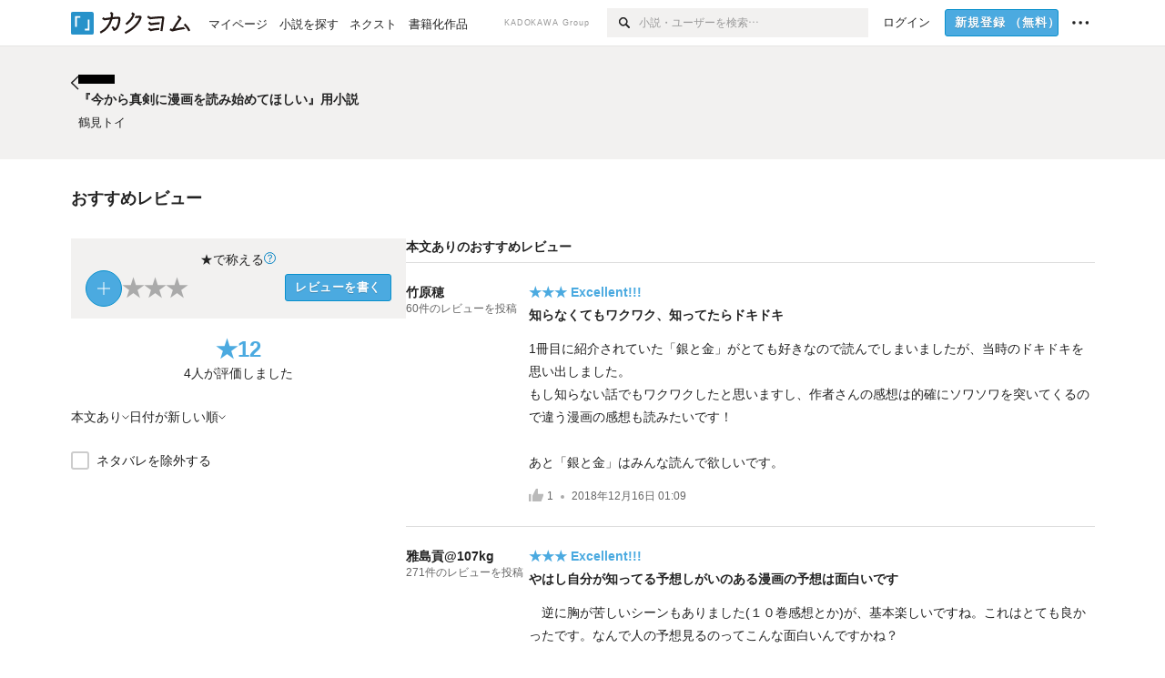

--- FILE ---
content_type: text/html; charset=utf-8
request_url: https://kakuyomu.jp/works/1177354054886880545/reviews
body_size: 10946
content:
<!DOCTYPE html><html lang="ja"><head><meta charSet="utf-8" data-next-head=""/><meta name="viewport" content="width=device-width, minimum-scale=1.0, maximum-scale=1.0, user-scalable=no, viewport-fit=cover" data-next-head=""/><link rel="manifest" href="/manifest.json" data-next-head=""/><link rel="icon" sizes="256x256" href="/images/brand/favicons/app-256.png" data-next-head=""/><link rel="shortcut icon" href="/images/brand/favicons/favicon.ico" data-next-head=""/><link rel="apple-touch-icon" sizes="180x180" href="/images/brand/favicons/ios-180.png" data-next-head=""/><link rel="apple-touch-icon" sizes="152x152" href="/images/brand/favicons/ios-152.png" data-next-head=""/><link rel="apple-touch-icon" sizes="120x120" href="/images/brand/favicons/ios-120.png" data-next-head=""/><link rel="apple-touch-icon" sizes="76x76" href="/images/brand/favicons/ios-76.png" data-next-head=""/><link rel="apple-touch-icon" href="/images/brand/favicons/ios-60.png" data-next-head=""/><meta name="apple-itunes-app" content="app-id=1081762516" data-next-head=""/><meta name="keywords" content="カクヨム,kakuyomu,KADOKAWA,はてな,無料,小説,Web小説,ライトノベル,投稿,二次創作" data-next-head=""/><title data-next-head="">『今から真剣に漫画を読み始めてほしい』用小説（鶴見トイ）のおすすめレビュー - カクヨム</title><meta name="robots" content="index,follow" data-next-head=""/><meta property="og:title" content="『今から真剣に漫画を読み始めてほしい』用小説（鶴見トイ）のおすすめレビュー - カクヨム" data-next-head=""/><meta property="og:url" content="https://kakuyomu.jp/works/1177354054886880545/reviews" data-next-head=""/><link rel="canonical" href="https://kakuyomu.jp/works/1177354054886880545/reviews" data-next-head=""/><link rel="preload" href="/_next/static/css/39b90c87176b2424.css" as="style"/><link rel="preload" href="/_next/static/css/b4f3c961cbd66a82.css" as="style"/><link rel="preload" href="/_next/static/css/54682ab967aa0a28.css" as="style"/><link rel="preload" href="/_next/static/css/a14ace2c078739d5.css" as="style"/><link rel="preload" href="/_next/static/css/daf3eaad26eeaa25.css" as="style"/><link rel="preload" href="/_next/static/css/94c396f97255d4d5.css" as="style"/><link rel="stylesheet" href="/_next/static/css/39b90c87176b2424.css" data-n-g=""/><link rel="stylesheet" href="/_next/static/css/b4f3c961cbd66a82.css" data-n-p=""/><link rel="stylesheet" href="/_next/static/css/54682ab967aa0a28.css" data-n-p=""/><link rel="stylesheet" href="/_next/static/css/a14ace2c078739d5.css" data-n-p=""/><link rel="stylesheet" href="/_next/static/css/daf3eaad26eeaa25.css" data-n-p=""/><link rel="stylesheet" href="/_next/static/css/94c396f97255d4d5.css" data-n-p=""/><noscript data-n-css=""></noscript><script defer="" noModule="" src="/_next/static/chunks/polyfills-42372ed130431b0a.js"></script><script src="/_next/static/chunks/webpack-f3cd806f493871cc.js" defer=""></script><script src="/_next/static/chunks/framework-96ee9f41dd0e931c.js" defer=""></script><script src="/_next/static/chunks/main-2f8098e69b432741.js" defer=""></script><script src="/_next/static/chunks/pages/_app-810f8bcf917bb421.js" defer=""></script><script src="/_next/static/chunks/379-ebad3374b6307609.js" defer=""></script><script src="/_next/static/chunks/1820-4a204bd1655b5de9.js" defer=""></script><script src="/_next/static/chunks/2867-3dd2b226244a4019.js" defer=""></script><script src="/_next/static/chunks/8992-93532b34383e46ea.js" defer=""></script><script src="/_next/static/chunks/5391-6d1012512724e0df.js" defer=""></script><script src="/_next/static/chunks/5487-0e97e48982c30881.js" defer=""></script><script src="/_next/static/chunks/8254-4f68f6a8dfa7159d.js" defer=""></script><script src="/_next/static/chunks/5751-9cbaf8518313383e.js" defer=""></script><script src="/_next/static/chunks/3682-474b9bb22ffdb494.js" defer=""></script><script src="/_next/static/chunks/1548-8c465a53b34f06d0.js" defer=""></script><script src="/_next/static/chunks/824-df7bde710a615d87.js" defer=""></script><script src="/_next/static/chunks/7669-ed4268a1ee4aa120.js" defer=""></script><script src="/_next/static/chunks/1304-7933a2483907ce8f.js" defer=""></script><script src="/_next/static/chunks/4511-061649a68ef7384d.js" defer=""></script><script src="/_next/static/chunks/9343-5e7fca27c56a5608.js" defer=""></script><script src="/_next/static/chunks/791-f2ef85c60ac02e18.js" defer=""></script><script src="/_next/static/chunks/5580-1b3affe758e6b5dd.js" defer=""></script><script src="/_next/static/chunks/pages/works/%5BworkId%5D/reviews-c02ca0e260da61af.js" defer=""></script><script src="/_next/static/-p907A75au9LwdQ4YQ8JL/_buildManifest.js" defer=""></script><script src="/_next/static/-p907A75au9LwdQ4YQ8JL/_ssgManifest.js" defer=""></script></head><body><div id="__next"><div id="template-root" class="Root_container__wvsyR Root_regular__eU0o_ isRegular"><div><div id="app"><div class="RegularMediaGlobalHeader_regularGlobalHeader__hFOw3 RegularMediaGlobalHeader_fixed__K9_Qv"><div class="ConstrainWidthLayout_constrainWidthLayout__h5f9f ConstrainWidthLayout_isRegular__oUKa9 ConstrainWidthLayout_fluidWidth__AmZWJ"><div class="RegularMediaGlobalHeader_inner__Yy7SH"><div class="RegularMediaGlobalHeader_primary___yfx6"><div class="RegularMediaGlobalHeader_logo__vHZpg"><a href="/" class="LinkAppearance_link__POVTP"><svg class="Logo_kakuyomuLogo__o0o0_ " height="25" viewBox="0 0 132 25" width="132" xmlns="http://www.w3.org/2000/svg" role="img" aria-label="カクヨム"><rect fill="#2792ca" height="24.90953" rx="1.64958" width="24.90953" y=".09047"></rect><path d="m6.509 16.469h-1.966v-11.835h5.608v1.965h-3.642z" fill="#fff"></path><path d="m20.367 20.457h-5.2v-1.966h3.234v-9.87h1.966z" fill="#fff"></path><g fill="#231815"><path d="m51.79962 5.35384c-1.32522.03565-3.25717.14635-5.88463.42815a26.995 26.995 0 0 0 .35582-4.29857v-.0901l-2.32138-1.39332-1.18985 1.98291 1.20847.72541a21.535 21.535 0 0 1 -.41388 3.35173c-1.82387.23239-3.90253.53475-6.27724.93394l-1.97606-1.10578-1.12934 2.01769 2.69 1.505.05532-.00959c.05134-.00873 2.72064-.46406 6.0191-.90834a21.73291 21.73291 0 0 1 -11.1559 13.2503l-.14131.07174 1.04226 2.06644.14267-.07449a23.93558 23.93558 0 0 0 12.58973-15.62796c2.06812-.24439 4.18865-.44611 5.94789-.50944.66768 0 .65817.11509.64267.56481-.56754 6.98884-2.88942 9.51545-3.86772 9.97608a5.784 5.784 0 0 0 -2.18363-2.46981l-.13282-.09228-1.29611 1.93663.15281.08324a3.72124 3.72124 0 0 1 1.64813 2.56569.83889.83889 0 0 0 .9755.68836c5.31813-.6522 6.68684-8.42016 7.03633-12.71259.09212-1.68176-.24672-2.86288-2.53683-2.85585z"></path><path d="m61.43365 14.49378c4.89059-3.95761 7.80677-8.03077 8.66773-12.10585l.06244-.28261-2.8321-1.69757-1.18986 1.98264 1.35362.81222c-.474 1.47794-2.11764 5.12446-7.51622 9.49392l-.1235.1 1.45439 1.79724z"></path><path d="m71.20414 4.6049-.14952.0304a16.20882 16.20882 0 0 1 -1.02924 2.36543s1.46989-.15372 2.32551-.234c.74554-.06992 1.18277-.12064 1.8898-.16239.68978-.03159.80093.0975.63016.549-1.302 3.25163-5.0845 9.72652-15.89714 15.0209l-.14295.0701 1.01706 2.07684.14267-.06956c12.07083-5.91062 16.06023-13.2267 17.36676-17.11154.35229-1.12081.50349-2.89987-1.98227-2.88909-1.0184.04607-2.40205.14771-4.17084.35391z"></path><path d="m97.294 11.44867c-3.51453.14842-7.81416.72345-9.18229.89762l-1.83421-1.55982-1.499 1.76274 2.791 2.32494.07065-.011c.057-.00876 5.6579-.92172 9.68616-1.0915l.28011-2.32987z"></path><path d="m96.78681 17.62064a40.54123 40.54123 0 0 0 -9.00594 1.19961l-1.81011-1.41989-1.42728 1.82 2.74776 2.15351.08-.02547a36.66524 36.66524 0 0 1 9.41664-1.4154l.27813-2.30216c-.13423-.01174-.2792-.0102-.2792-.0102z"></path><path d="m123.7343 16.75852a78.21841 78.21841 0 0 0 -8.93237 1.56766c-.18664.04246-.53.08828-.23932-.41463 1.95012-3.37348 4.68325-7.25778 6.18118-9.33111.71758-.99254.93-1.82681.13028-2.49871l-2.70293-2.3035-1.49957 1.76 2.102 1.7915a93.76352 93.76352 0 0 0 -7.46747 11.73842l-1.95717-.96483-1.02253 2.07383 2.88413 1.4218.058-.01588a100.85871 100.85871 0 0 1 12.98517-2.55579l1.33322-.13371a9.12374 9.12374 0 0 0 -1.85262-2.13505z"></path><path d="m130.96352 20.39321c-1.41742-3.747-5.312-7.31275-5.47744-7.46281l-.11775-.1068-1.55489 1.71153.11775.10707c.0367.03286 3.65966 3.37212 4.87005 6.569l.05587.14869 2.16282-.818z"></path><path d="m87.45664 5.8359-2.56209-1.68113-1.269 1.93362 3.267 2.14311.05745-.00658c3.574-.46762 6.96756-.81676 12.093-1.04168 1.15509-.08042 1.08244.02336.95084.86043l-1.7532 12.91394 2.29153.31081s1.70691-12.5877 1.87517-13.81276.07955-2.62489-2.31312-2.59426c-3.21591.10503-8.2074.39086-12.63758.9745z"></path></g></svg></a></div><ul class="RegularMediaGlobalHeader_links__DudoA"><li class="RegularGlobalHeaderLink_link__uLcBV RegularGlobalHeaderLink_reducePaddingZero__SHdso"><a href="/my/antenna/works" class="LinkAppearance_link__POVTP"><span class="">マイページ</span></a></li><li class="RegularGlobalHeaderLink_link__uLcBV "><a href="/explore" class="LinkAppearance_link__POVTP"><span class="">小説を探す</span></a></li><li class="RegularGlobalHeaderLink_link__uLcBV "><a href="/next" class="LinkAppearance_link__POVTP"><span class="">ネクスト</span></a></li><li class="RegularGlobalHeaderLink_link__uLcBV "><a href="/publication/" class="LinkAppearance_link__POVTP"><span class="">書籍化作品</span></a></li></ul></div><div class="RegularMediaGlobalHeader_secondary__pTLT4"><div class="RegularMediaGlobalHeader_kadokawaGroup__p0ZLV">KADOKAWA Group</div><div class="RegularGlobalHeaderSearchForm_searchForm__YyJBc"><form class="RegularGlobalHeaderSearchForm_form__kusGu" action="/search" method="GET"><input class="RegularGlobalHeaderSearchForm_input__QzUPB" type="text" placeholder="小説・ユーザーを検索…" autoComplete="on" name="q"/><button class="RegularGlobalHeaderSearchForm_submit___d3g0" type="submit" aria-label="検索"><svg xmlns="http://www.w3.org/2000/svg" class="Icons_icon__kQc4i" width="12" height="12" viewBox="0 0 12 12"><path d="m7.00444 6.99871a3.1732 3.1732 0 1 1 0-4.48376 3.18107 3.18107 0 0 1 0 4.48376zm1.11521-5.60661a4.753 4.753 0 1 0 -.73329 7.32525l3.0019 2.99427a.94521.94521 0 0 0 1.33674-1.33673l-3.00956-2.99426a4.75212 4.75212 0 0 0 -.59579-5.98853z" fill="currentColor"></path></svg></button></form></div><ul class="RegularMediaGlobalHeader_links__DudoA RegularMediaGlobalHeader_isGuest__9pnlv"><li class="GlobalHeaderGuestLink_guestLink___fXtl"><a href="/login?location=%2Fworks%2F1177354054886880545%2Freviews"><span>ログイン</span></a></li><li class="RegularMediaGlobalHeader_signupButton__5cUj8"><a href="/signup" class="LinkAppearance_link__POVTP"><span class="ButtonAppearance_buttonAppearance__bQQjV ButtonAppearance_medium__fRMEE ButtonAppearance_primary__hlhrN   "><div class="RegularMediaGlobalHeader_signupButtonLabel__BWzhx">新規登録<span>（無料）</span></div></span></a></li><li><div class="RegularGlobalHeaderInfoItem_menuButton__Pj_lo"><svg xmlns="http://www.w3.org/2000/svg" class="" width="18" height="18" viewBox="0 0 18 18"><circle fill="currentColor" cx="1.93671" cy="8.93127" r="1.78551"></circle><circle fill="currentColor" cx="9.1512" cy="8.93127" r="1.78551"></circle><circle fill="currentColor" cx="16.36569" cy="8.93127" r="1.78551"></circle></svg></div></li></ul></div></div></div></div><div class="DefaultTemplate_fixed__DLjCr  DefaultTemplate_isWeb__QRPlB "><div class="WorkNavigationSticky_workNavigationSticky__Kno9l"><div class="NewBox_box__45ont NewBox_padding-py-m__64_RO NewBox_bg-white__KxNIy"><div class="ConstrainWidthLayout_constrainWidthLayout__h5f9f ConstrainWidthLayout_isRegular__oUKa9 ConstrainWidthLayout_fixedWidth__mR65l"><a href="/works/1177354054886880545" class="LinkAppearance_link__POVTP LinkAppearance_hoverblueWithUnderline__y_22T"><div class="Layout_layout__5aFuw Layout_items-center__IBCoH Layout_justify-normal__zqNe7 Layout_direction-row__boh0Z Layout_gap-2l__Ooj7k"><div class="Typography_fontSize-1l__hDZ2W Typography_lineHeight-unit__1hryM Base_inline__bKcc9"><svg xmlns="http://www.w3.org/2000/svg" class="Icons_icon__kQc4i Icons_flip___IDrT Icons_withText__5RI4r" width="67" height="140" viewBox="0 0 67 140" fill="none"><path d="M4 15L59 70L4 125" stroke="currentColor" stroke-width="11"></path></svg></div><div style="width:784px" class="NewBox_box__45ont"><div class="Typography_fontSize-m__mskXq Typography_lineHeight-3s__OOxkK Base_inline__bKcc9"><span class="TruncateMultipleLines_span__TsOLJ" style="-webkit-line-clamp:1">『今から真剣に漫画を読み始めてほしい』用小説</span></div></div></div></a></div></div></div><div class="WorkNavigationDefault_workNavigationDefault__rc7DW"><div class="NewBox_box__45ont NewBox_padding-py-4l__Nt33b NewBox_bg-beige__Xk9pT"><div class="ConstrainWidthLayout_constrainWidthLayout__h5f9f ConstrainWidthLayout_isRegular__oUKa9 ConstrainWidthLayout_fixedWidth__mR65l"><div class="Layout_layout__5aFuw Layout_items-start__aSW0O Layout_justify-normal__zqNe7 Layout_direction-row__boh0Z Layout_gap-2l__Ooj7k"><div class="LayoutItem_layoutItem__cl360 LayoutItem_alignSelf-normal__dQu_8 LayoutItem_flex-intrinsic__Ttits"><div class="Typography_fontSize-1l__hDZ2W Typography_lineHeight-unit__1hryM Base_inline__bKcc9"><a href="/works/1177354054886880545" class="LinkAppearance_link__POVTP LinkAppearance_hoverblueWithUnderline__y_22T"><svg xmlns="http://www.w3.org/2000/svg" class="Icons_icon__kQc4i Icons_flip___IDrT Icons_withText__5RI4r" width="67" height="140" viewBox="0 0 67 140" fill="none"><path d="M4 15L59 70L4 125" stroke="currentColor" stroke-width="11"></path></svg></a></div></div><div style="width:784px" class="NewBox_box__45ont"><div class=" Gap_size-2s__Tv9t0 Gap_direction-y__Ee6Qv"><a href="/works/1177354054886880545" class="LinkAppearance_link__POVTP LinkAppearance_hoverblueWithUnderline__y_22T"><div class=" Gap_size-2s__Tv9t0 Gap_direction-y__Ee6Qv"><div class="WorkNavigationDefault_colorBox__WWvr6"><div class="WorkColor_workColor__n_EKF WorkColor_display-inlineBlock__znCII WorkColor_size-1l__B7Gz6" style="background-color:#000000"></div></div><h2 class="Heading_heading__lQ85n Heading_left__RVp4h Heading_size-1s___G7AX"><span class=" Gap_size-4s__F67Nf Gap_direction-x__RsHk8">『今から真剣に漫画を読み始めてほしい』用小説</span></h2></div></a><div><a href="/users/mochimochi" class="LinkAppearance_link__POVTP LinkAppearance_hoverblueWithUnderline__y_22T"><div class="partialGiftWidgetActivityName ActivityName_inline__89GTV ActivityName_fontSize-1s__iAHCW">鶴見トイ</div></a></div></div></div></div></div></div></div><div class="ConstrainWidthLayout_constrainWidthLayout__h5f9f ConstrainWidthLayout_isRegular__oUKa9 ConstrainWidthLayout_fixedWidth__mR65l"><div class="NewBox_box__45ont NewBox_padding-py-4l__Nt33b"><h3 class="Heading_heading__lQ85n Heading_left__RVp4h Heading_size-m___7G0X">おすすめレビュー</h3></div><div class="Layout_layout__5aFuw Layout_items-normal__4mOqD Layout_justify-normal__zqNe7 Layout_direction-row__boh0Z Layout_gap-7l__vNKkI"><div class="LayoutItem_layoutItem__cl360 LayoutItem_alignSelf-normal__dQu_8 LayoutItem_flex-1__hhrWm"><div class="reviews_summaryAndFilter__TPctD"><div class="NewBox_box__45ont"><div class=" Gap_size-m__thYv4 Gap_direction-y__Ee6Qv"><div class="WorkReviewButton_workReviewButton__r4FVz "><div class="WorkReviewButton_workReviewButtonInner__gHCB3"><div class="WorkReviewButton_ratingBox__WgMsd"><div class="Layout_layout__5aFuw Layout_items-center__IBCoH Layout_justify-center__CcJQB Layout_direction-row__boh0Z Layout_gap-3s__Q_er2"><div class="Typography_fontSize-m__mskXq Typography_lineHeight-3s__OOxkK Base_inline__bKcc9">★で称える</div><a href="https://kakuyomu.jp/help/entry/reviews" target="_blank" rel="noopener" class="LinkAppearance_link__POVTP LinkAppearance_blue__o2Bzb"><svg xmlns="http://www.w3.org/2000/svg" class="Icons_icon__kQc4i Icons_size-m__Hzt40" style="transform:translateY(1.5px)" width="14" height="14" viewBox="0 0 140 140" fill="none"><circle cx="65" cy="71" r="60" stroke="currentColor" stroke-width="10"></circle><path d="M58.8409 91.0909V90.6136C58.8939 85.5492 59.4242 81.5189 60.4318 78.5227C61.4394 75.5265 62.8712 73.1004 64.7273 71.2443C66.5833 69.3883 68.8106 67.678 71.4091 66.1136C72.9735 65.1591 74.3788 64.0322 75.625 62.733C76.8712 61.4072 77.8523 59.8826 78.5682 58.1591C79.3106 56.4356 79.6818 54.5265 79.6818 52.4318C79.6818 49.8333 79.072 47.5795 77.8523 45.6705C76.6326 43.7614 75.0019 42.2898 72.9602 41.2557C70.9186 40.2216 68.6515 39.7045 66.1591 39.7045C63.9848 39.7045 61.8902 40.1553 59.875 41.0568C57.8598 41.9583 56.1761 43.3769 54.8239 45.3125C53.4716 47.2481 52.6894 49.7803 52.4773 52.9091H42.4545C42.6667 48.4015 43.8333 44.5436 45.9545 41.3352C48.1023 38.1269 50.9261 35.6742 54.4261 33.9773C57.9527 32.2803 61.8636 31.4318 66.1591 31.4318C70.8258 31.4318 74.8826 32.3598 78.3295 34.2159C81.803 36.072 84.4811 38.6174 86.3636 41.8523C88.2727 45.0871 89.2273 48.7727 89.2273 52.9091C89.2273 55.8258 88.7765 58.464 87.875 60.8239C87 63.1837 85.7273 65.2917 84.0568 67.1477C82.4129 69.0038 80.4242 70.6477 78.0909 72.0795C75.7576 73.5379 73.8883 75.0758 72.483 76.6932C71.0777 78.2841 70.0568 80.1799 69.4205 82.3807C68.7841 84.5814 68.4394 87.3258 68.3864 90.6136V91.0909H58.8409ZM63.9318 114.636C61.9697 114.636 60.286 113.934 58.8807 112.528C57.4754 111.123 56.7727 109.439 56.7727 107.477C56.7727 105.515 57.4754 103.831 58.8807 102.426C60.286 101.021 61.9697 100.318 63.9318 100.318C65.8939 100.318 67.5777 101.021 68.983 102.426C70.3883 103.831 71.0909 105.515 71.0909 107.477C71.0909 108.777 70.7595 109.97 70.0966 111.057C69.4602 112.144 68.5985 113.019 67.5114 113.682C66.4508 114.318 65.2576 114.636 63.9318 114.636Z" fill="currentColor"></path></svg></a></div><div class="WorkReviewButton_ratingInner__4048w"><div><div class="Layout_layout__5aFuw Layout_items-center__IBCoH Layout_justify-normal__zqNe7 Layout_direction-row__boh0Z Layout_gap-3s__Q_er2"><button type="button" class="Button_button__kcHya Button_widthauto__ahiiT Button_heightauto__BdNgx"><div class="CircleButton_circleButton__SxLGf CircleButton_plus__kTXMM "></div></button><span class="WorkReviewButton_star__0FIMu "><span class="Typography_fontSize-3l__zYLOs Typography_fontWeight-bold__jDh15 Typography_color-lightGray__D4PXo Typography_lineHeight-unit__1hryM Base_inline__bKcc9">★</span></span><span class="WorkReviewButton_star__0FIMu "><span class="Typography_fontSize-3l__zYLOs Typography_fontWeight-bold__jDh15 Typography_color-lightGray__D4PXo Typography_lineHeight-unit__1hryM Base_inline__bKcc9">★</span></span><span class="WorkReviewButton_star__0FIMu "><span class="Typography_fontSize-3l__zYLOs Typography_fontWeight-bold__jDh15 Typography_color-lightGray__D4PXo Typography_lineHeight-unit__1hryM Base_inline__bKcc9">★</span></span></div></div><div class="NewBox_box__45ont NewBox_padding-pt-4s__DpPZt"><button type="submit" class="Button_button__kcHya Button_widthauto__ahiiT Button_heightauto__BdNgx"><span class="ButtonAppearance_buttonAppearance__bQQjV ButtonAppearance_medium__fRMEE ButtonAppearance_primary__hlhrN   ">レビューを書く</span></button></div></div></div></div></div><div class="Layout_layout__5aFuw Layout_items-center__IBCoH Layout_justify-normal__zqNe7 Layout_direction-column__How_2 Layout_gap-5s__RcxLn"><div class="Typography_fontSize-3l__zYLOs Typography_fontWeight-bold__jDh15 Typography_color-lightBlue__KDVNE Typography_lineHeight-1s__3iKaG Base_inline__bKcc9">★<!-- -->12</div><div class="Typography_fontSize-m__mskXq Typography_lineHeight-3s__OOxkK Base_inline__bKcc9">4<!-- -->人が評価しました</div></div></div></div><div class="NewBox_box__45ont NewBox_padding-pb-m__8mtGc NewBox_padding-pt-1s__EIUIF NewBox_borderColor-defaultGray__NGE9f NewBox_borderSize-bb-m__wEqyb"><div class="NewBox_box__45ont NewBox_padding-py-2s__mgbHd"><div class="Layout_layout__5aFuw Layout_items-center__IBCoH Layout_justify-normal__zqNe7 Layout_direction-row__boh0Z Layout_gap-m__smcK5"><div class="ConditionMenu_defaultTrigger__zG8Wp ConditionMenu_height-touchTarget__bINn7"><div class="Layout_layout__5aFuw Layout_items-center__IBCoH Layout_justify-normal__zqNe7 Layout_direction-row__boh0Z Layout_gap-2s__xUCm0 Layout_heightFull__oaSPM"><div class="Typography_fontSize-m__mskXq Typography_lineHeight-3s__OOxkK Base_inline__bKcc9">本文あり</div><svg xmlns="http://www.w3.org/2000/svg" class="" height="8" width="8" viewBox="0 0 8 8"><path d="m7.536 2.59-3.536 3.536-3.536-3.536" fill="none" stroke="currentColor" stroke-miterlimit="10" stroke-width=".9"></path></svg></div></div><div class="ConditionMenu_defaultTrigger__zG8Wp ConditionMenu_height-touchTarget__bINn7"><div class="Layout_layout__5aFuw Layout_items-center__IBCoH Layout_justify-normal__zqNe7 Layout_direction-row__boh0Z Layout_gap-2s__xUCm0 Layout_heightFull__oaSPM"><div class="Typography_fontSize-m__mskXq Typography_lineHeight-3s__OOxkK Base_inline__bKcc9">日付が新しい順</div><svg xmlns="http://www.w3.org/2000/svg" class="" height="8" width="8" viewBox="0 0 8 8"><path d="m7.536 2.59-3.536 3.536-3.536-3.536" fill="none" stroke="currentColor" stroke-miterlimit="10" stroke-width=".9"></path></svg></div></div></div></div><div class="NewBox_box__45ont NewBox_padding-py-2s__mgbHd"><div class="Layout_layout__5aFuw Layout_items-normal__4mOqD Layout_justify-normal__zqNe7 Layout_direction-row__boh0Z"><span class="Checkbox_checkbox__DjJT9 "><input type="checkbox" id="exclude-spoiled-review"/><span class="Checkbox_alternate__sF_vO"><span class="Checkbox_checked__8UdCO"><svg xmlns="http://www.w3.org/2000/svg" class="Icons_icon__kQc4i" width="148" height="140" viewBox="0 0 148 140" fill="none"><path d="M8 62.5757L55.2071 109.783L140 25" stroke="currentColor" stroke-width="17"></path></svg></span><span class="Checkbox_indeterminate__ibK_4"><svg xmlns="http://www.w3.org/2000/svg" class="Icons_icon__kQc4i" width="14" height="14" viewBox="0 0 20 20"><rect x="3" y="9" width="14" height="2" fill="currentColor"></rect></svg></span></span><label for="exclude-spoiled-review"><div class="Typography_fontSize-m__mskXq Typography_lineHeight-3s__OOxkK Base_inline__bKcc9">ネタバレを除外する</div></label></span></div></div></div></div></div><div class="LayoutItem_layoutItem__cl360 LayoutItem_alignSelf-normal__dQu_8"><div style="width:757px" class="NewBox_box__45ont NewBox_padding-pb-4l__qgebp"><div class="NewBox_box__45ont"><div class="NewBox_box__45ont NewBox_padding-pb-2s__KQRQO NewBox_borderStyle-solid__F7tjp NewBox_borderColor-defaultGray__NGE9f NewBox_borderSize-bb-m__wEqyb"><h2 class="Heading_heading__lQ85n Heading_left__RVp4h Heading_size-1s___G7AX">本文ありのおすすめレビュー</h2></div><ul><li><div class="TextualWorkReviewItem_textualWorkReviewItem__uJzZd"><div class="Layout_layout__5aFuw Layout_items-normal__4mOqD Layout_justify-normal__zqNe7 Layout_direction-row__boh0Z Layout_gap-4l__vVWGc"><dl style="width:135px" class="NewBox_box__45ont"><dt class="Typography_fontSize-m__mskXq Typography_fontWeight-bold__jDh15 Typography_lineHeight-3s__OOxkK Base_inline__bKcc9"><div class="partialGiftWidgetActivityName"><a href="/users/ppdog" class="LinkAppearance_link__POVTP LinkAppearance_hoverblueWithUnderline__y_22T">竹原穂</a></div></dt><dd class="Typography_fontSize-2s__NPM4C Typography_color-gray__ObCRz Typography_lineHeight-3s__OOxkK Base_inline__bKcc9"><a href="/users/ppdog/review_comments" class="LinkAppearance_link__POVTP LinkAppearance_hoverblueWithUnderline__y_22T"><div class="NewBox_box__45ont NewBox_padding-pt-4s__DpPZt"><div class="Layout_layout__5aFuw Layout_items-normal__4mOqD Layout_justify-normal__zqNe7 Layout_direction-row__boh0Z Layout_wrap-wrap__yY3zM"><div>60<!-- -->件の</div><div>レビューを投稿</div></div></div></a></dd></dl><div class="LayoutItem_layoutItem__cl360 LayoutItem_alignSelf-normal__dQu_8 LayoutItem_flex-1__hhrWm"><div><a href="/works/1177354054886880545/reviews/1177354054887847290" class="LinkAppearance_link__POVTP"><div class="Typography_fontSize-m__mskXq Typography_lineHeight-3s__OOxkK"><div class="Typography_fontWeight-bold__jDh15 Typography_color-lightBlue__KDVNE Base_inline__bKcc9">★★★<!-- --> <!-- -->Excellent!!!</div></div></a><h4 class="Heading_heading__lQ85n Heading_left__RVp4h Heading_size-1s___G7AX"><a href="/works/1177354054886880545/reviews/1177354054887847290" class="LinkAppearance_link__POVTP LinkAppearance_hoverblueWithUnderline__y_22T LinkAppearance_block__UJrud"><div class="NewBox_box__45ont NewBox_padding-pt-2s__ahJd3">知らなくてもワクワク、知ってたらドキドキ</div></a></h4><a href="/works/1177354054886880545/reviews/1177354054887847290" class="LinkAppearance_link__POVTP"><div class="NewBox_box__45ont NewBox_padding-py-m__64_RO"><p><span class="Typography_fontSize-m__mskXq Typography_lineHeight-m__jBbHh Base_inline__bKcc9">1冊目に紹介されていた「銀と金」がとても好きなので読んでしまいましたが、当時のドキドキを思い出しました。<br/>もし知らない話でもワクワクしたと思いますし、作者さんの感想は的確にソワソワを突いてくるので違う漫画の感想も読みたいです！<br/><br/>あと「銀と金」はみんな読んで欲しいです。</span></p></div></a><div class="Typography_fontSize-2s__NPM4C Typography_color-gray__ObCRz Typography_lineHeight-3s__OOxkK"><ul class="Meta_meta__7tVPt Meta_disc__uPSnA Meta_lightGray__mzmje   "><li class="Meta_metaItemWrapper__JzV2P Meta_normal__u9LT4"><div class="Meta_metaItem__8eZTP"><div class="WorkReviewLike_workReviewLike-m__tmxho"><button type="button" class="Button_button__kcHya Button_widthauto__ahiiT Button_heightauto__BdNgx"><span class="WorkReviewLike_button__tRmUG"><span class="WorkReviewLike_icon__ARqu0"><svg xmlns="http://www.w3.org/2000/svg" class="Icons_icon__kQc4i Icons_size-m__Hzt40 Icons_color-lightGray__2iKyx" height="140" width="160" viewBox="0 0 160 140"><path fill="currentColor" d="m25.5503 59h-25.5503v81.452h25.5503z"></path><path fill="currentColor" d="m160 76.7972v-19.2715h-59.24v-57.5257h-21.2895l-39.4583 76.7972h-.0122v63.2028h96.347z"></path></svg></span><span class="WorkReviewLike_count__ESbVL"><div class="Typography_fontSize-2s__NPM4C Typography_color-gray__ObCRz Typography_lineHeight-unit__1hryM Base_inline__bKcc9">1</div></span></span></button></div></div></li><li class="Meta_metaItemWrapper__JzV2P Meta_normal__u9LT4"><div class="Meta_metaItem__8eZTP"><a href="/works/1177354054886880545/reviews/1177354054887847290" class="LinkAppearance_link__POVTP LinkAppearance_hoverblueWithUnderline__y_22T"><time dateTime="2018-12-16T01:09:02.000Z">2018年12月16日 01:09</time></a></div></li></ul></div></div></div></div></div></li><li><div class="TextualWorkReviewItem_textualWorkReviewItem__uJzZd"><div class="Layout_layout__5aFuw Layout_items-normal__4mOqD Layout_justify-normal__zqNe7 Layout_direction-row__boh0Z Layout_gap-4l__vVWGc"><dl style="width:135px" class="NewBox_box__45ont"><dt class="Typography_fontSize-m__mskXq Typography_fontWeight-bold__jDh15 Typography_lineHeight-3s__OOxkK Base_inline__bKcc9"><div class="partialGiftWidgetActivityName"><a href="/users/GJMMTG" class="LinkAppearance_link__POVTP LinkAppearance_hoverblueWithUnderline__y_22T">雅島貢@107kg</a></div></dt><dd class="Typography_fontSize-2s__NPM4C Typography_color-gray__ObCRz Typography_lineHeight-3s__OOxkK Base_inline__bKcc9"><a href="/users/GJMMTG/review_comments" class="LinkAppearance_link__POVTP LinkAppearance_hoverblueWithUnderline__y_22T"><div class="NewBox_box__45ont NewBox_padding-pt-4s__DpPZt"><div class="Layout_layout__5aFuw Layout_items-normal__4mOqD Layout_justify-normal__zqNe7 Layout_direction-row__boh0Z Layout_wrap-wrap__yY3zM"><div>271<!-- -->件の</div><div>レビューを投稿</div></div></div></a></dd></dl><div class="LayoutItem_layoutItem__cl360 LayoutItem_alignSelf-normal__dQu_8 LayoutItem_flex-1__hhrWm"><div><a href="/works/1177354054886880545/reviews/1177354054887011578" class="LinkAppearance_link__POVTP"><div class="Typography_fontSize-m__mskXq Typography_lineHeight-3s__OOxkK"><div class="Typography_fontWeight-bold__jDh15 Typography_color-lightBlue__KDVNE Base_inline__bKcc9">★★★<!-- --> <!-- -->Excellent!!!</div></div></a><h4 class="Heading_heading__lQ85n Heading_left__RVp4h Heading_size-1s___G7AX"><a href="/works/1177354054886880545/reviews/1177354054887011578" class="LinkAppearance_link__POVTP LinkAppearance_hoverblueWithUnderline__y_22T LinkAppearance_block__UJrud"><div class="NewBox_box__45ont NewBox_padding-pt-2s__ahJd3">やはし自分が知ってる予想しがいのある漫画の予想は面白いです</div></a></h4><a href="/works/1177354054886880545/reviews/1177354054887011578" class="LinkAppearance_link__POVTP"><div class="NewBox_box__45ont NewBox_padding-py-m__64_RO"><p><span class="Typography_fontSize-m__mskXq Typography_lineHeight-m__jBbHh Base_inline__bKcc9">　逆に胸が苦しいシーンもありました(１０巻感想とか)が、基本楽しいですね。これはとても良かったです。なんで人の予想見るのってこんな面白いんですかね？　<br/><br/>　「ああ、次のシーンでびっくりするんだろうなあ」という予想が実現することに一体どんな生物学的利得があるのか、ちょっと分かんないんですけど、でもそれが面白いというふうに人間はできてて、だからしゃあないですね。面白かったです。<br/><br/>　なんか迷路かなんかがあってですよ、一匹目の犬がその迷路をクリアして、次に二匹目の犬がその迷路に入れられてるところを観察させて、一匹目の犬が喜ぶかっていうと、ポカーンだと思うんですよね。たぶん。だからもしかするとこれは人間特有の思考なのかもしれません。俺たちが人間であることの証明だ！！  …そうかなぁ。<br/><br/>　ただ、銀と金を知らないことには楽しみも半減かと思いますので、まず銀と金、特に７巻かな、誠京麻雀編までは読んでからこちらの感想を読むことを強くオススメします。なんて役にたつレビューだ。やれば俺にもできる。</span></p></div></a><div class="Typography_fontSize-2s__NPM4C Typography_color-gray__ObCRz Typography_lineHeight-3s__OOxkK"><ul class="Meta_meta__7tVPt Meta_disc__uPSnA Meta_lightGray__mzmje   "><li class="Meta_metaItemWrapper__JzV2P Meta_normal__u9LT4"><div class="Meta_metaItem__8eZTP"><div class="WorkReviewLike_workReviewLike-m__tmxho"><button type="button" class="Button_button__kcHya Button_widthauto__ahiiT Button_heightauto__BdNgx"><span class="WorkReviewLike_button__tRmUG"><span class="WorkReviewLike_icon__ARqu0"><svg xmlns="http://www.w3.org/2000/svg" class="Icons_icon__kQc4i Icons_size-m__Hzt40 Icons_color-lightGray__2iKyx" height="140" width="160" viewBox="0 0 160 140"><path fill="currentColor" d="m25.5503 59h-25.5503v81.452h25.5503z"></path><path fill="currentColor" d="m160 76.7972v-19.2715h-59.24v-57.5257h-21.2895l-39.4583 76.7972h-.0122v63.2028h96.347z"></path></svg></span><span class="WorkReviewLike_count__ESbVL"><div class="Typography_fontSize-2s__NPM4C Typography_color-gray__ObCRz Typography_lineHeight-unit__1hryM Base_inline__bKcc9">1</div></span></span></button></div></div></li><li class="Meta_metaItemWrapper__JzV2P Meta_normal__u9LT4"><div class="Meta_metaItem__8eZTP"><a href="/works/1177354054886880545/reviews/1177354054887011578" class="LinkAppearance_link__POVTP LinkAppearance_hoverblueWithUnderline__y_22T"><time dateTime="2018-09-17T05:39:30.000Z">2018年9月17日 05:39</time></a></div></li></ul></div></div></div></div></div></li></ul></div></div></div></div></div></div></div></div><div></div><div id="global-modal-container"></div><div class="ModelessMessageBox_isRegular__aFp9H ModelessMessageBox_modelessMessage__iVaed " aria-hidden="true"><button class="ModelessMessageBox_box___TTXJ" type="button" disabled=""><div class="ModelessMessageBox_body__9BtMe"><span class="ModelessMessageBox_text__CTped"></span></div><span class="ModelessMessageBox_closeIcon__XiM_X" aria-label="このメッセージを閉じる"><svg xmlns="http://www.w3.org/2000/svg" class="Icons_icon__kQc4i" width="14" height="14" viewBox="0 0 280 280"><polygon fill="currentColor" points="280 19.8 260.2 0 140 120.2 19.8 0 0 19.8 120.2 140 0 260.2 19.8 280 140 160 260.2 280 280 260.2 159.8 140 280 19.8"></polygon></svg></span></button></div></div></div><script id="__NEXT_DATA__" type="application/json">{"props":{"pageProps":{"__REDUX_STATE__":{"tier":"regular","platform":{"type":"web","version":null}},"__MAINTENANCE_BLIND_STATE__":{"activated":false},"__APOLLO_STATE__":{"ROOT_QUERY":{"__typename":"Query","visitor":null,"canShowFeatures({\"names\":[\"kakuyomu-contest-selection\",\"payment-maintenance\",\"user-mute-web\",\"notification-complete-work-of-following-user\",\"notification-complete-work-of-following-work\",\"notification-publish-reserved-episode\",\"search_condition_read\",\"react_login\",\"image-optimizer\",\"3d_secure\",\"kakuyomu_next_episode_image\",\"natsugatari_contest\",\"debug-itsudemo-natsugatari\",\"social_login\",\"adjust_custom_link\",\"kakuyomu-qrcode\",\"recaptcha\",\"payments-paypay\",\"ranking-separation\",\"subscription-page-v2\"]})":[{"__ref":"FeatureFlag:kakuyomu-contest-selection"},{"__ref":"FeatureFlag:payment-maintenance"},{"__ref":"FeatureFlag:user-mute-web"},{"__ref":"FeatureFlag:notification-complete-work-of-following-user"},{"__ref":"FeatureFlag:notification-complete-work-of-following-work"},{"__ref":"FeatureFlag:notification-publish-reserved-episode"},{"__ref":"FeatureFlag:search_condition_read"},{"__ref":"FeatureFlag:react_login"},{"__ref":"FeatureFlag:image-optimizer"},{"__ref":"FeatureFlag:3d_secure"},{"__ref":"FeatureFlag:kakuyomu_next_episode_image"},{"__ref":"FeatureFlag:natsugatari_contest"},{"__ref":"FeatureFlag:debug-itsudemo-natsugatari"},{"__ref":"FeatureFlag:social_login"},{"__ref":"FeatureFlag:adjust_custom_link"},{"__ref":"FeatureFlag:kakuyomu-qrcode"},{"__ref":"FeatureFlag:recaptcha"},{"__ref":"FeatureFlag:payments-paypay"},{"__ref":"FeatureFlag:ranking-separation"},{"__ref":"FeatureFlag:subscription-page-v2"}],"work({\"id\":\"1177354054886880545\"})":{"__ref":"Work:1177354054886880545"}},"FeatureFlag:kakuyomu-contest-selection":{"__typename":"FeatureFlag","id":"kakuyomu-contest-selection","name":"kakuyomu-contest-selection","released":true},"FeatureFlag:payment-maintenance":{"__typename":"FeatureFlag","id":"payment-maintenance","name":"payment-maintenance","released":false},"FeatureFlag:user-mute-web":{"__typename":"FeatureFlag","id":"user-mute-web","name":"user-mute-web","released":false},"FeatureFlag:notification-complete-work-of-following-user":{"__typename":"FeatureFlag","id":"notification-complete-work-of-following-user","name":"notification-complete-work-of-following-user","released":true},"FeatureFlag:notification-complete-work-of-following-work":{"__typename":"FeatureFlag","id":"notification-complete-work-of-following-work","name":"notification-complete-work-of-following-work","released":true},"FeatureFlag:notification-publish-reserved-episode":{"__typename":"FeatureFlag","id":"notification-publish-reserved-episode","name":"notification-publish-reserved-episode","released":true},"FeatureFlag:search_condition_read":{"__typename":"FeatureFlag","id":"search_condition_read","name":"search_condition_read","released":false},"FeatureFlag:react_login":{"__typename":"FeatureFlag","id":"react_login","name":"react_login","released":false},"FeatureFlag:image-optimizer":{"__typename":"FeatureFlag","id":"image-optimizer","name":"image-optimizer","released":true},"FeatureFlag:3d_secure":{"__typename":"FeatureFlag","id":"3d_secure","name":"3d_secure","released":true},"FeatureFlag:kakuyomu_next_episode_image":{"__typename":"FeatureFlag","id":"kakuyomu_next_episode_image","name":"kakuyomu_next_episode_image","released":true},"FeatureFlag:natsugatari_contest":{"__typename":"FeatureFlag","id":"natsugatari_contest","name":"natsugatari_contest","released":false},"FeatureFlag:debug-itsudemo-natsugatari":{"__typename":"FeatureFlag","id":"debug-itsudemo-natsugatari","name":"debug-itsudemo-natsugatari","released":false},"FeatureFlag:social_login":{"__typename":"FeatureFlag","id":"social_login","name":"social_login","released":true},"FeatureFlag:adjust_custom_link":{"__typename":"FeatureFlag","id":"adjust_custom_link","name":"adjust_custom_link","released":true},"FeatureFlag:kakuyomu-qrcode":{"__typename":"FeatureFlag","id":"kakuyomu-qrcode","name":"kakuyomu-qrcode","released":true},"FeatureFlag:recaptcha":{"__typename":"FeatureFlag","id":"recaptcha","name":"recaptcha","released":true},"FeatureFlag:payments-paypay":{"__typename":"FeatureFlag","id":"payments-paypay","name":"payments-paypay","released":true},"FeatureFlag:ranking-separation":{"__typename":"FeatureFlag","id":"ranking-separation","name":"ranking-separation","released":true},"FeatureFlag:subscription-page-v2":{"__typename":"FeatureFlag","id":"subscription-page-v2","name":"subscription-page-v2","released":false},"UserAccount:4852201425154904536":{"__typename":"UserAccount","id":"4852201425154904536","name":"mochimochi","activityName":"鶴見トイ","isOfficialUser":false,"visitorIsBlocked":false},"UserAccount:1177354054887660161":{"__typename":"UserAccount","id":"1177354054887660161","totalWorkReviews":60,"name":"ppdog","activityName":"竹原穂","isOfficialUser":false},"TextualWorkReview:1177354054887847290":{"__typename":"TextualWorkReview","id":"1177354054887847290","reviewerUser":{"__ref":"UserAccount:1177354054887660161"},"title":"知らなくてもワクワク、知ってたらドキドキ","body":"1冊目に紹介されていた「銀と金」がとても好きなので読んでしまいましたが、当時のドキドキを思い出しました。\nもし知らない話でもワクワクしたと思いますし、作者さんの感想は的確にソワソワを突いてくるので違う漫画の感想も読みたいです！\n\nあと「銀と金」はみんな読んで欲しいです。","textualCreatedAt":"2018-12-16T01:09:02Z","isSpoiler":false,"point":3,"likeCount":1,"visitorHasLiked":false},"UserAccount:4852201425154904780":{"__typename":"UserAccount","id":"4852201425154904780","totalWorkReviews":271,"name":"GJMMTG","activityName":"雅島貢@107kg","isOfficialUser":false},"TextualWorkReview:1177354054887011578":{"__typename":"TextualWorkReview","id":"1177354054887011578","reviewerUser":{"__ref":"UserAccount:4852201425154904780"},"title":"やはし自分が知ってる予想しがいのある漫画の予想は面白いです","body":"　逆に胸が苦しいシーンもありました(１０巻感想とか)が、基本楽しいですね。これはとても良かったです。なんで人の予想見るのってこんな面白いんですかね？　\n\n　「ああ、次のシーンでびっくりするんだろうなあ」という予想が実現することに一体どんな生物学的利得があるのか、ちょっと分かんないんですけど、でもそれが面白いというふうに人間はできてて、だからしゃあないですね。面白かったです。\n\n　なんか迷路かなんかがあってですよ、一匹目の犬がその迷路をクリアして、次に二匹目の犬がその迷路に入れられてるところを観察させて、一匹目の犬が喜ぶかっていうと、ポカーンだと思うんですよね。たぶん。だからもしかするとこれは人間特有の思考なのかもしれません。俺たちが人間であることの証明だ！！  …そうかなぁ。\n\n　ただ、銀と金を知らないことには楽しみも半減かと思いますので、まず銀と金、特に７巻かな、誠京麻雀編までは読んでからこちらの感想を読むことを強くオススメします。なんて役にたつレビューだ。やれば俺にもできる。","textualCreatedAt":"2018-09-17T05:39:30Z","isSpoiler":false,"point":3,"likeCount":1,"visitorHasLiked":false},"Work:1177354054886880545":{"__typename":"Work","id":"1177354054886880545","baseColor":"#000000","author":{"__ref":"UserAccount:4852201425154904536"},"title":"『今から真剣に漫画を読み始めてほしい』用小説","alternateTitle":null,"isFreshWork":false,"hasFreshEpisode":false,"publishedAt":"2018-09-02T07:42:03Z","lastEpisodePublishedAt":"2019-03-03T12:37:33Z","alternateAuthorName":null,"totalReviewPoint":12,"reviewCount":4,"workReviewByVisitor":null,"kakuyomuNextWork":null,"textualWorkReviews({\"filter\":\"ALL\",\"first\":20,\"offset\":0,\"order\":\"CREATED_AT_DESC\"})":{"__typename":"TextualWorkReviewConnection","nodes":[{"__ref":"TextualWorkReview:1177354054887847290"},{"__ref":"TextualWorkReview:1177354054887011578"}],"pageInfo":{"__typename":"PageInfo","hasNextPage":false,"hasPreviousPage":false}}}},"_sentryTraceData":"486fb2b116104d97a9d6d3e68a96686b-94607b88e0f11274-0","_sentryBaggage":"sentry-environment=production,sentry-release=release-f5941a697d,sentry-public_key=292a799d6bfc4ebfbe3e651c276b9ac1,sentry-trace_id=486fb2b116104d97a9d6d3e68a96686b,sentry-sample_rate=0,sentry-transaction=%2Fworks%2F%5BworkId%5D%2Freviews,sentry-sampled=false"},"__N_SSP":true},"page":"/works/[workId]/reviews","query":{"workId":"1177354054886880545"},"buildId":"-p907A75au9LwdQ4YQ8JL","isFallback":false,"isExperimentalCompile":false,"gssp":true,"scriptLoader":[]}</script></body></html>

--- FILE ---
content_type: application/javascript
request_url: https://kakuyomu.jp/_next/static/-p907A75au9LwdQ4YQ8JL/_buildManifest.js
body_size: 7468
content:
self.__BUILD_MANIFEST=function(s,e,t,c,a,i,r,n,o,d,u,p,f,b,g,k,h,l,w,m,j,_,y,I,v,N,S,x,B,F,z,E,A,D,L,M,T,U,C,H,R,P,q,G,J,K,O,Q,V,W,X,Y,Z,$,ss,se,st,sc,sa,si,sr,sn,so,sd,su,sp,sf,sb,sg,sk,sh,sl,sw,sm,sj,s_,sy,sI,sv,sN,sS,sx,sB,sF,sz,sE,sA,sD,sL,sM,sT,sU,sC,sH,sR,sP,sq,sG,sJ,sK,sO,sQ,sV,sW,sX,sY){return{__rewrites:{afterFiles:[],beforeFiles:[],fallback:[]},__routerFilterStatic:{numItems:0,errorRate:1e-4,numBits:0,numHashes:sp,bitArray:[]},__routerFilterDynamic:{numItems:q,errorRate:1e-4,numBits:q,numHashes:sp,bitArray:[]},"/":[s,t,c,r,f,k,T,"static/chunks/8607-47ebad1a71179b7c.js",e,a,i,n,o,d,u,p,b,g,h,m,z,E,U,G,sf,sb,"static/css/c4f84f66bdc14ba1.css","static/chunks/pages/index-38333b535b09248f.js"],"/-/not_found":[s,t,c,r,f,k,e,a,i,n,o,d,u,p,b,g,h,m,z,E,U,G,sf,sb,"static/css/80bde29df8cb6198.css","static/chunks/pages/-/not_found-93358191a25b215b.js"],"/_error":["static/chunks/pages/_error-5cb481160eeaaf3a.js"],"/_publication/work-detail-draft":[s,t,c,r,f,k,T,e,a,i,n,o,d,u,p,b,g,h,w,_,C,J,sg,"static/css/5c6a6bb8818e4c67.css","static/chunks/pages/_publication/work-detail-draft-dc67db67dc00795e.js"],"/_publication/[workId]":[s,t,c,r,f,k,e,a,i,n,o,d,u,p,b,g,h,w,_,C,J,sg,"static/css/1d082c955708fc03.css","static/chunks/pages/_publication/[workId]-d2927cfae2c74f93.js"],"/auth/error":[s,t,c,e,a,i,w,I,x,"static/css/0504bd52546a8330.css","static/chunks/pages/auth/error-df05f35b776e0dae.js"],"/auth/integrations":[s,t,c,e,a,i,w,I,x,"static/css/c342c69201916ee0.css","static/chunks/pages/auth/integrations-05f3b4c11723c64f.js"],"/auth/integrations/email":[s,t,c,r,e,a,i,w,I,x,H,"static/css/76f4fbc951c6e71c.css","static/chunks/pages/auth/integrations/email-c5297e705f9f3890.js"],"/auth/login":[s,t,c,Y,e,a,i,w,I,x,"static/css/7e908b08a07b617d.css","static/chunks/pages/auth/login-2bb100ebc90e9c9b.js"],"/auth/login/email":[s,t,c,r,e,a,i,w,I,x,H,"static/css/91f4d14b7b9d5557.css","static/chunks/pages/auth/login/email-f59b8d1f1f6dba4f.js"],"/auth/password_reset":[s,t,c,r,e,a,i,w,I,x,H,"static/css/c3ea3bc08745e974.css","static/chunks/pages/auth/password_reset-460dc023af910d61.js"],"/auth/password_reset/completed":[s,t,c,e,a,"static/css/8c4b52adb716dc4f.css","static/chunks/pages/auth/password_reset/completed-dba5df7c7beb11ef.js"],"/auth/signup":[s,t,c,r,e,a,i,w,I,x,H,Z,$,sk,sh,"static/chunks/pages/auth/signup-64663afc45a9e142.js"],"/auth/signup/confirm_mail_invalid":[s,t,c,e,a,i,w,I,"static/css/000bd6cf6ecdfcb0.css","static/chunks/pages/auth/signup/confirm_mail_invalid-8059618eadbc9271.js"],"/auth/signup/confirm_mail_sent":[s,t,c,e,a,i,w,I,x,"static/css/8b4384ed1f022167.css","static/chunks/pages/auth/signup/confirm_mail_sent-aec82c76845e7880.js"],"/auth/signup/confirm_mail_verified":[s,t,c,e,a,i,w,I,"static/css/ee6515f669c19c47.css","static/chunks/pages/auth/signup/confirm_mail_verified-d40c4e438bab1061.js"],"/auth/signup/oidc":[s,t,c,r,e,a,i,w,I,x,H,Z,$,sk,sh,"static/chunks/pages/auth/signup/oidc-5f6a3dd564f5d71b.js"],"/contests/closed":[s,t,c,r,f,k,e,a,i,n,o,d,u,p,b,g,h,"static/css/97a1cb4943bed9a5.css","static/chunks/pages/contests/closed-09a8514f92f60770.js"],"/explore":[s,t,c,r,f,k,sl,e,a,i,n,o,d,u,p,b,g,h,l,m,z,E,U,G,K,sw,sm,"static/css/9f8e4c1ac6c7a810.css","static/chunks/pages/explore-0d14f988acd48f2a.js"],"/features":[s,t,c,r,f,k,e,a,i,n,o,d,u,p,b,g,h,"static/css/a9df011b0d08c736.css","static/chunks/pages/features-6a51e1dfc2c9b4b3.js"],"/first_follow/categories":[s,t,c,e,a,i,ss,"static/chunks/pages/first_follow/categories-acdfe165dceb25fe.js"],"/first_follow/categories/[categoryId]/works":[s,t,c,e,a,i,n,o,l,m,"static/css/c59799f7dee94d35.css","static/chunks/pages/first_follow/categories/[categoryId]/works-d77baf35eb38b431.js"],"/first_follow/complete":[s,t,c,e,a,i,ss,"static/chunks/pages/first_follow/complete-4b6130677aecfe57.js"],"/first_follow/start":[s,t,c,e,a,i,ss,"static/chunks/pages/first_follow/start-9c6a020cfda70e5f.js"],"/first_follow/users":[s,t,c,r,e,a,i,w,"static/css/7cdcd9bab6e241b0.css","static/chunks/pages/first_follow/users-dd8e0d70f3517faf.js"],"/first_follow/works":[s,t,c,r,e,a,i,w,"static/css/88b20ddda2bb828b.css","static/chunks/pages/first_follow/works-df8c30eadf50b802.js"],"/guide":[s,t,c,r,f,k,e,a,i,n,o,d,u,p,b,g,h,m,"static/css/f6bc4fe77ffffe6d.css","static/chunks/pages/guide-233754cf732700e2.js"],"/guide/supporters_passport":[s,t,c,r,f,k,e,a,i,n,o,d,u,p,b,g,h,"static/css/2086498a846b7e43.css","static/chunks/pages/guide/supporters_passport-344c1914d2909efc.js"],"/legal/guideline":[s,t,c,r,f,k,e,a,i,n,o,d,u,p,b,g,h,$,"static/css/4894ce90c38edd72.css","static/chunks/pages/legal/guideline-e3da6d82df82ea66.js"],"/legal/loyalty_program":[s,t,c,r,f,k,e,a,i,n,o,d,u,p,b,g,h,sj,s_,"static/chunks/pages/legal/loyalty_program-5c693e4f8665787d.js"],"/legal/subscription":[s,t,c,r,f,k,e,a,i,n,o,d,u,p,b,g,h,sy,"static/css/4f9cb782503e596c.css","static/chunks/pages/legal/subscription-4bd8a3314c80e442.js"],"/legal/supporters_passport":[s,e,"static/chunks/pages/legal/supporters_passport-548a67d8b5eb6531.js"],"/legal/tos":[s,t,c,r,f,k,e,a,i,n,o,d,u,p,b,g,h,Z,s_,"static/chunks/pages/legal/tos-ca7108bea6daa280.js"],"/login":[s,t,c,e,a,i,n,A,D,"static/css/6e17ed27a3870b59.css","static/chunks/pages/login-b730d16bea032e82.js"],"/maho":[s,t,c,r,f,k,e,a,i,n,o,d,u,p,b,g,h,"static/css/a1ff09cabaa2c92f.css","static/chunks/pages/maho-0a122f30a15aa640.js"],"/my/collections":[s,t,c,e,a,i,o,d,u,p,M,sI,"static/css/623e5fc101a3f05e.css","static/chunks/pages/my/collections-4b839dca118f8463.js"],"/my/episode_comments":[s,t,c,r,f,e,a,i,n,o,d,u,p,b,g,B,F,sv,sN,"static/chunks/pages/my/episode_comments-a1620abe4a047308.js"],"/my/episode_comments/replies":[s,t,c,r,f,e,a,i,n,o,d,u,p,b,g,B,F,sv,sN,"static/chunks/pages/my/episode_comments/replies-d731da3e1369d69a.js"],"/my/events":[s,t,c,e,a,i,o,d,u,p,w,M,C,sI,"static/css/7a12cc09ee79085f.css","static/chunks/pages/my/events-a4753bce3438876d.js"],"/my/gifts":[s,t,c,r,f,e,a,i,n,o,d,u,p,b,g,B,F,se,st,"static/css/501d573276dbf425.css","static/chunks/pages/my/gifts-ffc0d26f4b45f190.js"],"/my/gifts/messages":[s,t,c,r,f,e,a,i,n,o,d,u,p,b,g,B,F,se,st,"static/css/b0179d1d28466931.css","static/chunks/pages/my/gifts/messages-39e50be23d8dcecc.js"],"/my/gifts/supports":[s,t,c,r,f,e,a,i,n,o,d,u,p,b,g,B,F,se,st,"static/css/a621d357cac0d76c.css","static/chunks/pages/my/gifts/supports-d7a1acf0fdeae040.js"],"/my/reading_records":[s,t,c,r,f,e,a,i,n,o,d,u,p,b,g,m,B,sS,sx,"static/css/be38933f803d3669.css","static/chunks/pages/my/reading_records-e30aafdfc38ee5a4.js"],"/my/reading_records/[year]/[month]":[s,t,c,r,f,e,a,i,n,o,d,u,p,b,g,m,B,sS,sx,"static/chunks/pages/my/reading_records/[year]/[month]-ca2bbe2ce95ff7d6.js"],"/my/reviews":[s,t,c,r,f,e,a,i,n,o,d,u,p,b,g,B,F,sc,sa,"static/chunks/pages/my/reviews-a7c26e913398c943.js"],"/my/reviews/comments":[s,t,c,r,f,e,a,i,n,o,d,u,p,b,g,B,F,sc,sa,"static/chunks/pages/my/reviews/comments-72053e0d4c217ce1.js"],"/my/reviews/stars":[s,t,c,r,f,e,a,i,n,o,d,u,p,b,g,B,F,sc,sa,"static/chunks/pages/my/reviews/stars-4db533a708655790.js"],"/my/rewards":[s,t,c,e,a,i,n,o,d,u,p,M,sB,sF,"static/css/ebf04d79b9a9b04f.css","static/chunks/pages/my/rewards-54ddc161661d5c2c.js"],"/my/rewards/histories":[s,t,c,e,a,i,o,d,u,p,M,"static/css/eb841170f503451e.css","static/chunks/pages/my/rewards/histories-e5c8e78eae9d437a.js"],"/my/rewards/payment_statement/[year]":[s,t,c,e,a,"static/css/d9517fa3c5f8db6b.css","static/chunks/pages/my/rewards/payment_statement/[year]-a6d3e5efa5f017cb.js"],"/my/rewards/withdrawal":[s,t,c,e,a,i,"static/css/2185836b31331bd7.css","static/chunks/pages/my/rewards/withdrawal-f8c5627da6079dc7.js"],"/my/rewards/withdrawal/amazon":[s,t,c,r,e,a,i,n,sz,sE,"static/chunks/pages/my/rewards/withdrawal/amazon-12efd7389a4cc7eb.js"],"/my/rewards/withdrawal/bookwalker":[s,t,c,r,e,a,i,n,sz,sE,"static/chunks/pages/my/rewards/withdrawal/bookwalker-82780b7241d639a4.js"],"/my/searching_conditions":[s,t,c,r,f,k,"static/chunks/8121-4c7fda571f4368b7.js",e,a,i,n,o,d,u,p,b,g,h,"static/css/881484981b6d721c.css","static/chunks/pages/my/searching_conditions-de0483c4b410067d.js"],"/my/supporters":[s,t,c,e,a,i,n,o,d,u,p,M,"static/css/fee64a3ca10afef0.css","static/chunks/pages/my/supporters-504b0e491dcf0644.js"],"/my/works/[workId]":[s,t,c,r,"static/chunks/2868-80f5954ab77fd474.js",e,a,i,n,o,d,u,p,M,sB,sF,"static/css/1b50408c7ddce571.css","static/chunks/pages/my/works/[workId]-5003dc13ec193dae.js"],"/my/works/[workId]/episodes/[episodeId]/publish":[s,t,c,r,sA,e,a,n,A,D,"static/css/15682ce2e8d5be4c.css","static/chunks/pages/my/works/[workId]/episodes/[episodeId]/publish-715616323becefd0.js"],"/next":[s,t,c,r,f,k,T,sD,e,a,i,n,o,d,u,p,b,g,h,si,sr,sL,"static/css/e95107ade3bf3d36.css","static/chunks/pages/next-a58ace86e5b4e687.js"],"/next/feature":[s,t,c,r,f,k,T,e,a,i,n,o,d,u,p,b,g,h,si,sr,sL,"static/css/50f4f2e31cd5fa76.css","static/chunks/pages/next/feature-dbcc3d1faae2fb70.js"],"/next/works":[s,t,c,r,f,k,T,e,a,i,n,o,d,u,p,b,g,h,m,si,sr,"static/css/c8bb9b95d62893c2.css","static/chunks/pages/next/works-3e643abc2de3641e.js"],"/optout":[s,t,c,r,f,k,e,a,i,n,o,d,u,p,b,g,h,"static/css/f707a86ff70d5d75.css","static/chunks/pages/optout-15ec09f819581e28.js"],"/password_reset":[s,t,c,r,e,a,i,n,A,D,"static/css/a226a586bf4e85d6.css","static/chunks/pages/password_reset-19ca9fce04797c31.js"],"/password_reset/reset_form":[s,t,c,r,e,a,i,n,A,D,"static/css/886116929b8ea319.css","static/chunks/pages/password_reset/reset_form-f368a5594483de95.js"],"/publication":[s,t,c,r,f,k,e,a,i,n,o,d,u,p,b,g,h,w,C,J,sM,"static/css/3df8a9d309d3484f.css","static/chunks/pages/publication-9db2f12979916c7a.js"],"/publication/category":[s,t,c,r,f,k,e,a,i,n,o,d,u,p,b,g,h,w,C,J,sM,"static/css/1cea4b50032e0f41.css","static/chunks/pages/publication/category-1f1d6a74417c36a5.js"],"/search":[s,t,c,r,f,k,sl,e,a,i,n,o,d,u,p,b,g,h,l,m,z,E,U,K,sn,sw,sm,"static/css/9f11f0ab753aad8b.css","static/chunks/pages/search-2c9074f1f99db4e8.js"],"/search/form":[s,t,c,r,f,k,e,a,i,n,o,d,u,p,b,g,h,z,E,U,G,"static/css/91fdb6c6df2d6651.css","static/chunks/pages/search/form-2ee39c0a2a34db80.js"],"/search_tag":[s,t,c,r,f,k,e,a,i,n,o,d,u,p,b,g,h,z,E,sn,"static/css/9947fb44b7bb0f35.css","static/chunks/pages/search_tag-bb8c1a8879a43172.js"],"/search_user":[s,t,c,r,f,k,e,a,i,n,o,d,u,p,b,g,h,l,y,z,E,sn,"static/css/a521c626899e5cf7.css","static/chunks/pages/search_user-1156998963bf75db.js"],"/settings":[s,t,c,r,f,e,a,i,n,o,d,u,p,b,g,v,"static/css/33eb352bfb52ba61.css","static/chunks/pages/settings-94587bd256f66aaa.js"],"/settings/account":[s,t,c,r,f,Y,e,a,i,n,o,d,u,p,b,g,w,j,v,sT,"static/css/32158f1d0fe34281.css","static/chunks/pages/settings/account-194449abd835f226.js"],"/settings/blocklist":[s,t,c,r,f,e,a,i,n,o,d,u,p,b,g,j,v,"static/css/9dd6f13090fbadfd.css","static/chunks/pages/settings/blocklist-9e0f4760cdd9f7c8.js"],"/settings/email_change":[s,t,c,r,e,a,i,n,A,D,"static/css/c1a78662a82ccb52.css","static/chunks/pages/settings/email_change-3bfe31ee51d974de.js"],"/settings/email_change/email_confirm":[s,t,c,e,a,i,n,"static/css/93651d3ede9bb339.css","static/chunks/pages/settings/email_change/email_confirm-8378a12164cf7093.js"],"/settings/loyalty/enter":[s,t,c,r,e,a,i,n,A,D,sj,"static/css/76dfac589d6fd318.css","static/chunks/pages/settings/loyalty/enter-5be1c1939cf0e9c8.js"],"/settings/loyalty/entered":[s,t,c,e,a,i,n,"static/css/4af7b99709d335b9.css","static/chunks/pages/settings/loyalty/entered-17493193a9c44268.js"],"/settings/loyalty/leave":[s,t,c,e,a,i,n,A,D,"static/css/920a3f62ec081c8c.css","static/chunks/pages/settings/loyalty/leave-20f0b5716ca1c7b3.js"],"/settings/loyalty_program":[s,t,c,r,f,e,a,i,n,o,d,u,p,b,g,j,v,O,"static/css/d619c3e1d70a77ea.css","static/chunks/pages/settings/loyalty_program-f5068f0a57dd523f.js"],"/settings/muted_users":[s,t,c,r,f,e,a,i,n,o,d,u,p,b,g,j,v,sU,"static/chunks/pages/settings/muted_users-0bb5894256c36df3.js"],"/settings/notifications":[s,t,c,r,f,e,a,i,n,o,d,u,p,b,g,j,v,O,"static/css/9c5743cf702dd379.css","static/chunks/pages/settings/notifications-308179c3500c9d74.js"],"/settings/others":[s,t,c,r,f,e,a,i,n,o,d,u,p,b,g,j,v,sU,"static/chunks/pages/settings/others-eb2f4a0fd3deaddd.js"],"/settings/passkeys":[s,t,c,Y,e,a,i,w,I,"static/css/43c7c1b16e404dbc.css","static/chunks/pages/settings/passkeys-564c7fba4181a81b.js"],"/settings/payments":[s,t,c,r,f,e,a,i,n,o,d,u,p,b,g,j,v,"static/css/1d940ff524710b0d.css","static/chunks/pages/settings/payments-ada22c584d584a3b.js"],"/settings/payments/add_method":[s,t,c,r,k,e,a,i,n,j,Q,sC,"static/css/50fca75bcf6cf8c4.css","static/chunks/pages/settings/payments/add_method-4a52322a20e8bfb8.js"],"/settings/payments/history":[s,t,c,r,f,e,a,i,n,o,d,u,p,b,g,j,v,"static/css/f9c735db2aca3823.css","static/chunks/pages/settings/payments/history-ce4e58c1a393a8fe.js"],"/settings/private":[s,t,c,r,f,sA,e,a,i,n,o,d,u,p,b,g,w,j,v,sT,"static/css/228424b1d3cf63b1.css","static/chunks/pages/settings/private-94dee1743f79f448.js"],"/settings/profile":[s,t,c,r,f,e,a,i,n,o,d,u,p,b,g,j,v,O,"static/css/b49114a135826955.css","static/chunks/pages/settings/profile-a7cef43d9b6524ed.js"],"/settings/retire":[s,t,c,r,e,a,i,w,I,x,"static/css/0bb9cb39d46531a7.css","static/chunks/pages/settings/retire-1717b49ae22e489a.js"],"/settings/retire/completed":[s,t,c,e,a,i,w,I,"static/css/7b5377c428a18fcb.css","static/chunks/pages/settings/retire/completed-7cc8cc84894e85f2.js"],"/settings/subscription":[s,t,c,r,f,e,a,i,n,o,d,u,p,b,g,j,v,sH,"static/css/f26d3dbb9fe40d83.css","static/chunks/pages/settings/subscription-ee340deb39b64adb.js"],"/settings/subscription/change_plan":[s,t,c,r,f,e,a,i,n,o,d,u,p,b,g,j,v,sH,"static/css/c236a9825fea7b06.css","static/chunks/pages/settings/subscription/change_plan-5b92651057440ed0.js"],"/settings/subscription/entry":[s,t,c,r,k,e,a,i,n,o,d,j,Q,sy,sC,"static/css/88da886bbc882128.css","static/chunks/pages/settings/subscription/entry-92455271425acc17.js"],"/settings/subscription/finish":[s,t,e,L,"static/chunks/pages/settings/subscription/finish-a6d339cec7874b50.js"],"/settings/subscription/finish/amazon_pay":[s,t,e,L,"static/chunks/pages/settings/subscription/finish/amazon_pay-7d0f97ba75dabd8c.js"],"/settings/subscription/finish/au":[s,t,e,L,"static/chunks/pages/settings/subscription/finish/au-12e0010a82976fe6.js"],"/settings/subscription/finish/docomo":[s,t,e,L,"static/chunks/pages/settings/subscription/finish/docomo-04f27f714a3795ff.js"],"/settings/subscription/finish/paypay":[s,t,e,L,"static/chunks/pages/settings/subscription/finish/paypay-87a7f9c81595ddb2.js"],"/settings/subscription/finish/softbank":[s,t,e,L,"static/chunks/pages/settings/subscription/finish/softbank-b1b9e3a67cf344e0.js"],"/settings/subscription/leave":[s,t,c,r,e,a,i,n,j,"static/css/689d42bfdd135d63.css","static/chunks/pages/settings/subscription/leave-01dedf627b1cecb4.js"],"/settings/subscription/purchase_gifts":[s,t,c,r,e,a,i,n,o,d,j,Q,"static/css/a869f31583a08997.css","static/chunks/pages/settings/subscription/purchase_gifts-9db80243c8799db5.js"],"/settings/subscription/select":[s,t,c,r,e,a,i,n,j,Q,"static/css/b1e81795e9aed393.css","static/chunks/pages/settings/subscription/select-b451fbfed9c5ef96.js"],"/settings/supporters_passport":[s,e,"static/chunks/pages/settings/supporters_passport-f54ad7d528be1bf9.js"],"/settings/supporters_passport/change_plan":[s,e,"static/chunks/pages/settings/supporters_passport/change_plan-67b15541ce6cf052.js"],"/settings/supporters_passport/entry":[s,e,"static/chunks/pages/settings/supporters_passport/entry-80d4e0d3b9653436.js"],"/settings/supporters_passport/finish":[s,e,"static/chunks/pages/settings/supporters_passport/finish-c2691ee6eccc7a15.js"],"/settings/supporters_passport/finish/au":[s,e,"static/chunks/pages/settings/supporters_passport/finish/au-3bc99cc5013c177d.js"],"/settings/supporters_passport/finish/docomo":[s,e,L,"static/chunks/pages/settings/supporters_passport/finish/docomo-42a16c663a3c8945.js"],"/settings/supporters_passport/finish/softbank":[s,e,"static/chunks/pages/settings/supporters_passport/finish/softbank-5e05db2c18b6f40b.js"],"/settings/supporters_passport/leave":[s,e,"static/chunks/pages/settings/supporters_passport/leave-f72bbd97e57fac3f.js"],"/settings/supporters_passport/purchase_gifts":[s,e,"static/chunks/pages/settings/supporters_passport/purchase_gifts-8bd54bae45a19ad9.js"],"/settings/works":[s,t,c,r,f,e,a,i,n,o,d,u,p,b,g,j,v,O,"static/css/8487ebe52a94b782.css","static/chunks/pages/settings/works-c59e7a88addf9646.js"],"/site_feedback":[s,t,c,r,e,a,i,n,sR,sP,"static/css/d8148144ac23620e.css","static/chunks/pages/site_feedback-35d4f7b25793acec.js"],"/users/[userScreenName]":[s,t,c,r,f,sD,e,a,i,n,o,d,u,p,b,g,l,m,y,_,N,so,sq,"static/css/3993dad4ec4e309b.css","static/chunks/pages/users/[userScreenName]-aa1ee677861964b5.js"],"/users/[userScreenName]/collections":[s,t,c,r,f,e,a,i,n,o,d,u,p,b,g,l,y,_,N,R,"static/css/219a243a7f8cfa34.css","static/chunks/pages/users/[userScreenName]/collections-704bfe07323d8a8e.js"],"/users/[userScreenName]/collections/[collectionId]":[s,t,c,r,f,e,a,i,n,o,d,u,p,b,g,l,m,y,_,N,R,V,"static/css/7ce25f7bdb3b30e7.css","static/chunks/pages/users/[userScreenName]/collections/[collectionId]-9c8990907d53830c.js"],"/users/[userScreenName]/followers":[s,t,c,r,f,e,a,i,n,o,d,u,p,b,g,l,y,_,N,"static/css/5f09d393bce52288.css","static/chunks/pages/users/[userScreenName]/followers-c2bbda45ab83445c.js"],"/users/[userScreenName]/following_users":[s,t,c,r,f,e,a,i,n,o,d,u,p,b,g,l,y,_,N,"static/css/be2159060b48ed2d.css","static/chunks/pages/users/[userScreenName]/following_users-5746adb696abf9f4.js"],"/users/[userScreenName]/following_works":[s,t,c,r,f,e,a,i,n,o,d,u,p,b,g,l,m,y,_,N,V,"static/css/647891db24fc7a18.css","static/chunks/pages/users/[userScreenName]/following_works-6522034e913c8da1.js"],"/users/[userScreenName]/news":[s,t,c,r,f,e,a,i,n,o,d,u,p,b,g,l,y,_,N,R,"static/css/17fbf408f2d38422.css","static/chunks/pages/users/[userScreenName]/news-2c27b4c26ce50af6.js"],"/users/[userScreenName]/news/[userNewsEntryId]":[s,t,c,r,f,e,a,i,n,o,d,u,p,b,g,l,y,_,N,R,so,"static/css/4acc8af2358e618a.css","static/chunks/pages/users/[userScreenName]/news/[userNewsEntryId]-d8b59159477e4e99.js"],"/users/[userScreenName]/past_supporters":[s,t,c,r,f,e,a,i,n,o,d,u,p,b,g,l,y,_,N,W,sG,sJ,"static/chunks/pages/users/[userScreenName]/past_supporters-ee146f02483e1609.js"],"/users/[userScreenName]/review_comments":[s,t,c,r,f,e,a,i,n,o,d,u,p,b,g,l,m,y,_,N,W,"static/css/64332de7728f1e47.css","static/chunks/pages/users/[userScreenName]/review_comments-19833febe3628649.js"],"/users/[userScreenName]/reviews":[s,t,c,r,f,e,a,i,n,o,d,u,p,b,g,l,m,y,_,N,V,W,"static/css/4d72775867236c01.css","static/chunks/pages/users/[userScreenName]/reviews-8c628cfc3e2ecb84.js"],"/users/[userScreenName]/supporters":[s,t,c,r,f,e,a,i,n,o,d,u,p,b,g,l,y,_,N,W,sG,sJ,"static/chunks/pages/users/[userScreenName]/supporters-132f7f856ddaf289.js"],"/users/[userScreenName]/works":[s,t,c,r,f,e,a,i,n,o,d,u,p,b,g,l,m,y,_,N,R,V,"static/css/197d5ead55e70a8f.css","static/chunks/pages/users/[userScreenName]/works-a6988e89e30b7f13.js"],"/violation_report":[s,t,c,r,e,a,i,n,sR,sP,"static/css/f423433bd0c3e42c.css","static/chunks/pages/violation_report-fe83ee252a7dce0c.js"],"/violation_report/thanks":[s,t,c,e,a,i,n,"static/css/a4b23e76fad90120.css","static/chunks/pages/violation_report/thanks-98c84a6c372b6ff0.js"],"/works/[workId]":[s,t,c,r,f,e,a,i,n,o,d,u,p,b,g,l,m,y,_,P,K,X,so,sq,sK,"static/css/5380afd23a556a42.css","static/chunks/pages/works/[workId]-8a0d5fdc6ad64c57.js"],"/works/[workId]/accesses":[s,t,c,r,f,e,a,i,n,o,d,u,p,b,g,S,"static/css/9a74cc04d35a018c.css","static/chunks/pages/works/[workId]/accesses-2a1aee18aaba1e3d.js"],"/works/[workId]/collections":[s,t,c,r,f,e,a,i,n,o,d,u,p,b,g,S,"static/css/0f39fd2ad7092444.css","static/chunks/pages/works/[workId]/collections-a576104d196aea7c.js"],"/works/[workId]/comments":[s,t,c,r,f,e,a,i,n,o,d,u,p,b,g,S,sO,"static/css/7baaebf523827288.css","static/chunks/pages/works/[workId]/comments-fe7d507fa2bee726.js"],"/works/[workId]/episodes/[episodeId]/comments":[s,t,c,r,f,e,a,i,n,o,d,u,p,b,g,S,sO,"static/css/3ce566b908f3ea91.css","static/chunks/pages/works/[workId]/episodes/[episodeId]/comments-0e783c3cb31e7792.js"],"/works/[workId]/events":[s,t,c,r,f,e,a,i,n,o,d,u,p,b,g,S,sd,"static/css/5901d349a00dbe92.css","static/chunks/pages/works/[workId]/events-8c237429b42865b0.js"],"/works/[workId]/events/contests/completed":[s,t,c,r,f,e,a,i,n,o,d,u,p,b,g,S,sd,sQ,"static/chunks/pages/works/[workId]/events/contests/completed-ccd62cba2441f55e.js"],"/works/[workId]/events/user_events/closed":[s,t,c,r,f,e,a,i,n,o,d,u,p,b,g,S,sd,sQ,"static/chunks/pages/works/[workId]/events/user_events/closed-065eec195812bb36.js"],"/works/[workId]/followers":[s,t,c,r,f,e,a,i,n,o,d,u,p,b,g,l,y,S,"static/css/e4386fe10882639e.css","static/chunks/pages/works/[workId]/followers-2cdbc035c0a9497d.js"],"/works/[workId]/reviews":[s,t,c,r,f,e,a,i,n,o,d,u,p,b,g,l,S,P,X,sV,sW,"static/css/94c396f97255d4d5.css","static/chunks/pages/works/[workId]/reviews-c02ca0e260da61af.js"],"/works/[workId]/reviews/all":[s,t,c,r,f,e,a,i,n,o,d,u,p,b,g,l,S,P,X,sV,sW,"static/css/1e4edecd14099fcc.css","static/chunks/pages/works/[workId]/reviews/all-9c706769c31a587f.js"],"/works/[workId]/reviews/mine":[t,"static/chunks/pages/works/[workId]/reviews/mine-30d721a315cda002.js"],"/works/[workId]/reviews/new":[s,t,c,r,f,e,a,i,n,o,d,u,p,b,g,l,m,P,sX,sY,"static/chunks/pages/works/[workId]/reviews/new-190d87dff743e8d2.js"],"/works/[workId]/reviews/[reviewId]":[s,t,c,r,f,e,a,i,n,o,d,u,p,b,g,l,m,y,_,S,K,X,sK,"static/css/492d189b8c9b6b8c.css","static/chunks/pages/works/[workId]/reviews/[reviewId]-0a615d178853cda1.js"],"/works/[workId]/reviews/[reviewId]/edit":[s,t,c,r,f,e,a,i,n,o,d,u,p,b,g,l,m,P,sX,sY,"static/chunks/pages/works/[workId]/reviews/[reviewId]/edit-31a40eab223a34d5.js"],sortedPages:["/","/-/not_found","/_app","/_error","/_publication/work-detail-draft","/_publication/[workId]","/auth/error","/auth/integrations","/auth/integrations/email","/auth/login","/auth/login/email","/auth/password_reset","/auth/password_reset/completed","/auth/signup","/auth/signup/confirm_mail_invalid","/auth/signup/confirm_mail_sent","/auth/signup/confirm_mail_verified","/auth/signup/oidc","/contests/closed","/explore","/features","/first_follow/categories","/first_follow/categories/[categoryId]/works","/first_follow/complete","/first_follow/start","/first_follow/users","/first_follow/works","/guide","/guide/supporters_passport","/legal/guideline","/legal/loyalty_program","/legal/subscription","/legal/supporters_passport","/legal/tos","/login","/maho","/my/collections","/my/episode_comments","/my/episode_comments/replies","/my/events","/my/gifts","/my/gifts/messages","/my/gifts/supports","/my/reading_records","/my/reading_records/[year]/[month]","/my/reviews","/my/reviews/comments","/my/reviews/stars","/my/rewards","/my/rewards/histories","/my/rewards/payment_statement/[year]","/my/rewards/withdrawal","/my/rewards/withdrawal/amazon","/my/rewards/withdrawal/bookwalker","/my/searching_conditions","/my/supporters","/my/works/[workId]","/my/works/[workId]/episodes/[episodeId]/publish","/next","/next/feature","/next/works","/optout","/password_reset","/password_reset/reset_form","/publication","/publication/category","/search","/search/form","/search_tag","/search_user","/settings","/settings/account","/settings/blocklist","/settings/email_change","/settings/email_change/email_confirm","/settings/loyalty/enter","/settings/loyalty/entered","/settings/loyalty/leave","/settings/loyalty_program","/settings/muted_users","/settings/notifications","/settings/others","/settings/passkeys","/settings/payments","/settings/payments/add_method","/settings/payments/history","/settings/private","/settings/profile","/settings/retire","/settings/retire/completed","/settings/subscription","/settings/subscription/change_plan","/settings/subscription/entry","/settings/subscription/finish","/settings/subscription/finish/amazon_pay","/settings/subscription/finish/au","/settings/subscription/finish/docomo","/settings/subscription/finish/paypay","/settings/subscription/finish/softbank","/settings/subscription/leave","/settings/subscription/purchase_gifts","/settings/subscription/select","/settings/supporters_passport","/settings/supporters_passport/change_plan","/settings/supporters_passport/entry","/settings/supporters_passport/finish","/settings/supporters_passport/finish/au","/settings/supporters_passport/finish/docomo","/settings/supporters_passport/finish/softbank","/settings/supporters_passport/leave","/settings/supporters_passport/purchase_gifts","/settings/works","/site_feedback","/users/[userScreenName]","/users/[userScreenName]/collections","/users/[userScreenName]/collections/[collectionId]","/users/[userScreenName]/followers","/users/[userScreenName]/following_users","/users/[userScreenName]/following_works","/users/[userScreenName]/news","/users/[userScreenName]/news/[userNewsEntryId]","/users/[userScreenName]/past_supporters","/users/[userScreenName]/review_comments","/users/[userScreenName]/reviews","/users/[userScreenName]/supporters","/users/[userScreenName]/works","/violation_report","/violation_report/thanks","/works/[workId]","/works/[workId]/accesses","/works/[workId]/collections","/works/[workId]/comments","/works/[workId]/episodes/[episodeId]/comments","/works/[workId]/events","/works/[workId]/events/contests/completed","/works/[workId]/events/user_events/closed","/works/[workId]/followers","/works/[workId]/reviews","/works/[workId]/reviews/all","/works/[workId]/reviews/mine","/works/[workId]/reviews/new","/works/[workId]/reviews/[reviewId]","/works/[workId]/reviews/[reviewId]/edit"]}}("static/chunks/379-ebad3374b6307609.js","static/chunks/5487-0e97e48982c30881.js","static/chunks/1820-4a204bd1655b5de9.js","static/chunks/2867-3dd2b226244a4019.js","static/chunks/8254-4f68f6a8dfa7159d.js","static/chunks/5751-9cbaf8518313383e.js","static/chunks/8992-93532b34383e46ea.js","static/css/b4f3c961cbd66a82.css","static/chunks/3682-474b9bb22ffdb494.js","static/chunks/1548-8c465a53b34f06d0.js","static/css/54682ab967aa0a28.css","static/chunks/824-df7bde710a615d87.js","static/chunks/5391-6d1012512724e0df.js","static/css/a14ace2c078739d5.css","static/chunks/7669-ed4268a1ee4aa120.js","static/chunks/4587-13256c91094a4f14.js","static/chunks/910-f4941acbdee1e724.js","static/chunks/1304-7933a2483907ce8f.js","static/chunks/6375-8b7d5c20810e9008.js","static/chunks/6734-f34503fdcd568ef7.js","static/chunks/4941-72d2353691758132.js","static/chunks/3481-beed94442c5fb1f0.js","static/chunks/5055-2eb9c78d91e5a53b.js","static/css/9a0a6f573eb324e4.css","static/chunks/925-af8c2f9003164c5b.js","static/chunks/1376-5229109e644a5d26.js","static/chunks/4511-061649a68ef7384d.js","static/chunks/5712-323821fdaa28f213.js","static/chunks/5659-7ced37a90d21d636.js","static/chunks/3500-c689313ce36842ec.js","static/css/725a47243a0e17fd.css","static/chunks/7332-c162296b49ebe01d.js","static/css/b5d28049fe65feb0.css","static/chunks/5822-2e9db62921a7bdc7.js","static/css/ce55c191e3d6341f.css","static/chunks/4692-fa2764eb90f487d1.js","static/chunks/1516-df9143c933ef6e97.js","static/chunks/8262-96ad5044bda15bde.js","static/chunks/3759-3ec8ce11547af0f3.js","static/chunks/7923-2f6ccf065a704b19.js","static/css/fd0829b88a1c292e.css","static/chunks/9343-5e7fca27c56a5608.js",0,"static/chunks/6991-31cdfcbe9b37c320.js","static/css/d635669305dc11a2.css","static/chunks/8418-fd9130934edf0351.js","static/chunks/108-c7e27faa6b9f0918.js","static/css/fa52876e5667fb08.css","static/chunks/6804-8ed0216f82996282.js","static/css/993503cf218ccda2.css","static/chunks/791-f2ef85c60ac02e18.js","static/chunks/461-f79eefc744366402.js","static/chunks/1499-fae9265533d1457a.js","static/chunks/5871-a6b1da94894c757e.js","static/css/684a934862af057f.css","static/css/ac54ff9a2d6246a0.css","static/chunks/2841-113533a006961e21.js","static/css/104c03a9cab6103d.css","static/chunks/1001-401d1c0c17687734.js","static/css/5f0b658bb356f9d4.css","static/chunks/1739-37dd7c2cfcd077c7.js","static/chunks/4423-4e77a01ae31755a3.js","static/chunks/8041-286be9bf3e3e9034.js","static/chunks/9158-eeb68a16557eaba6.js",1e-4,NaN,"static/css/1c5959370e0163bf.css","static/chunks/1059-94d7184242bbf771.js","static/chunks/5426-b863c5fae7a195f0.js","static/css/9fbcf2b150f25798.css","static/chunks/4441-624b87126174c746.js","static/chunks/2010-9feaf44f4bde3c3a.js","static/css/8c49256b002ef489.css","static/chunks/5013-e8e0c2183d50d868.js","static/chunks/7571-e387a82f45f0b71d.js","static/css/32aee95c00d585e8.css","static/chunks/4874-e36b0aeedf470b3c.js","static/css/3058905b4f4461b3.css","static/css/1bff50418830522c.css","static/chunks/5672-a1d14967db70cd94.js","static/css/31c33ad5e94130c4.css","static/chunks/3051-6e7f9b1dd106b000.js","static/css/9ad18f6f235fbfc5.css","static/chunks/7061-c77716e7142e1834.js","static/css/fd70fb09f28e708a.css","static/chunks/5623-be6345edce5cefc9.js","static/chunks/4824-5313efb23d8c5116.js","static/chunks/7932-a9e28ffa94fa937e.js","static/chunks/7601-13f5652b91381559.js","static/chunks/8489-9dee35b266af9e2c.js","static/css/26b7b5ecedab619f.css","static/css/a6e4adf12f8f16c1.css","static/chunks/8070-2a791e1b56b10e5f.js","static/chunks/9439-47917b1cab3d3403.js","static/css/58f9b4ae48a4e6c3.css","static/chunks/7278-7905d20854fd256d.js","static/css/488bb9c14e56d32b.css","static/chunks/4818-51eb252135c109de.js","static/css/508109a8877937fb.css","static/chunks/2462-b5107c1b024b308b.js","static/chunks/4626-48f82c538b8256a1.js","static/css/1b6a12a96673b627.css","static/css/daf3eaad26eeaa25.css","static/chunks/5580-1b3affe758e6b5dd.js","static/chunks/1798-f02ae76a27228d87.js","static/css/ec05f29c215a6994.css"),self.__BUILD_MANIFEST_CB&&self.__BUILD_MANIFEST_CB();